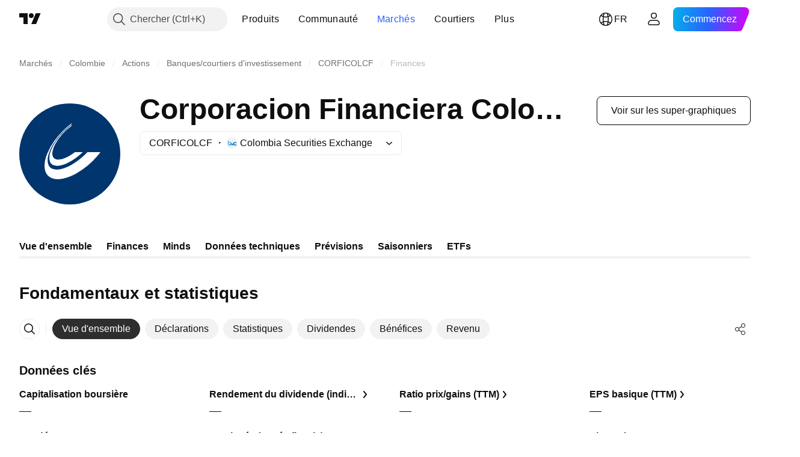

--- FILE ---
content_type: image/svg+xml
request_url: https://s3-symbol-logo.tradingview.com/source/BVC.svg
body_size: 567
content:
<!-- by TradingView --><svg width="18" height="18" viewBox="0 0 18 18" xmlns="http://www.w3.org/2000/svg"><path fill="#F0F3FA" d="M0 0h18v18H0z"/><path d="M2 5.6v4.5a2.73 2.73 0 0 0 .95 2.12l.2.16.1.08a3.3 3.3 0 0 0 3.49.03l.08-.06c.17-.1.3-.24.44-.37a2.34 2.34 0 0 0 .5-.72l.02.02.14.2c1.4 1.94 1.4 1.94 2.88-.13a.8.8 0 0 1 .09-.11 2.12 2.12 0 0 0 .3.5 2.84 2.84 0 0 0 1.24.92c.7.26 1.42.3 2.15.12.33-.08.6-.21.87-.39.26-.17.55-.42.55-.74a.6.6 0 0 0-.62-.62.64.64 0 0 0-.39.1l-.08.06c-.11.07-.2.15-.33.22-.53.3-1.13.3-1.67 0l-.24-.16c-.11-.09-.22-.2-.3-.32a1.5 1.5 0 0 1-.28-.53 1.28 1.28 0 0 1-.04-.53c.05-.35.24-.67.5-.92.3-.3.7-.5 1.16-.5.34 0 .62.1.83.23.16.1.46.4.65.4.23 0 .44-.06.59-.18A.6.6 0 0 0 16 8.5c0-.32-.44-.62-.68-.78a2.39 2.39 0 0 0-.5-.23 3.35 3.35 0 0 0-3.7 1.13l-1.06 1.5-.15.2-.23.32-.08.11-.3.43-.26-.36-.73-1.11-.5-.73a10.77 10.77 0 0 0-.53-.7c-.07-.08-.15-.18-.24-.24l-.28-.23-.14-.1c-.4-.25-.85-.4-1.36-.4-.3 0-.6.08-.73.33a.85.85 0 0 0-.07.36c0 .36.45.51.75.58l.23.04a1.61 1.61 0 0 1 .61.33c.08.07.13.11.2.2a1.43 1.43 0 0 1-.02 1.97c-.06.06-.12.13-.2.19a1.7 1.7 0 0 1-.66.32 1.7 1.7 0 0 1-.88-.04c-.52-.18-1.07-.72-1.17-1.27-.05-.26 0-.84 0-1.13V5.6C3.3 4.8 2 4.8 2 5.6Z" fill="url(#apm142mmd)"/><defs><linearGradient id="apm142mmd" x1="2.03" y1="9.86" x2="15.89" y2="9.76" gradientUnits="userSpaceOnUse"><stop stop-color="#14B4EA"/><stop offset="1" stop-color="#0A428F"/></linearGradient></defs></svg>

--- FILE ---
content_type: application/javascript; charset=utf-8
request_url: https://static.tradingview.com/static/bundles/fr.5731.3a4db03ba8fba22c9932.js
body_size: 27
content:
(self.webpackChunktradingview=self.webpackChunktradingview||[]).push([[5731,84627],{148199:e=>{e.exports=["Retour"]},537276:e=>{e.exports=["Variation"]},923599:e=>{e.exports=["Variation %"]},821851:e=>{e.exports=["Données annuelles"]},384627:e=>{e.exports=["Fondamentaux et statistiques"]},588176:e=>{e.exports=["Données semestrielles"]},836452:e=>{e.exports=["Données trimestrielles"]},351514:e=>{e.exports=["Valeur"]}}]);

--- FILE ---
content_type: image/svg+xml
request_url: https://s3-symbol-logo.tradingview.com/corporacion-financiera-colombiana-sa--big.svg
body_size: 343
content:
<!-- by TradingView --><svg width="56" height="56" viewBox="0 0 56 56" xmlns="http://www.w3.org/2000/svg"><path fill="#00356E" d="M0 0h56v56H0z"/><path d="M45 27c-.57.71-1.06 1.37-1.6 1.99a43.35 43.35 0 0 1-11.51 9.66 25.24 25.24 0 0 1-7.51 3c-1.82.39-3.67.53-5.49.03-2.74-.76-4.3-2.6-4.74-5.38a14.2 14.2 0 0 1 .7-6.65 32.21 32.21 0 0 1 4.59-8.87 47.42 47.42 0 0 1 9.35-9.61l.24-.17v.45l-.21.17a40.72 40.72 0 0 0-10.16 11.23 21.13 21.13 0 0 0-2.65 6.3 8.14 8.14 0 0 0-.05 4.2 4.24 4.24 0 0 0 3.62 3.19c1.77.33 3.47-.05 5.15-.6 2.72-.9 5.15-2.34 7.44-4.02 1.94-1.42 3.71-2.9 5.34-4.66l.28-.26H45Z" fill="#fff"/><path d="M29.03 11.95v.5l-.26.18a30.66 30.66 0 0 0-8.7 9.67 13.45 13.45 0 0 0-1.65 4.4c-.14.81-.14 1.62.1 2.4.4 1.26 1.48 1.99 2.9 2.04a9.28 9.28 0 0 0 4-.9c1.88-.8 3.59-1.84 5.22-3.1l.16-.14h4.37c-.1.1-.16.19-.23.24a32.68 32.68 0 0 1-7.75 5.56c-1.56.8-3.2 1.44-4.94 1.68a6.8 6.8 0 0 1-2.77-.1 3.66 3.66 0 0 1-2.74-3.22 9.73 9.73 0 0 1 .5-4.2 25.78 25.78 0 0 1 3.73-6.91c2.2-3 4.8-5.61 7.75-7.89.1-.07.21-.12.3-.21Z" fill="#fff"/></svg>